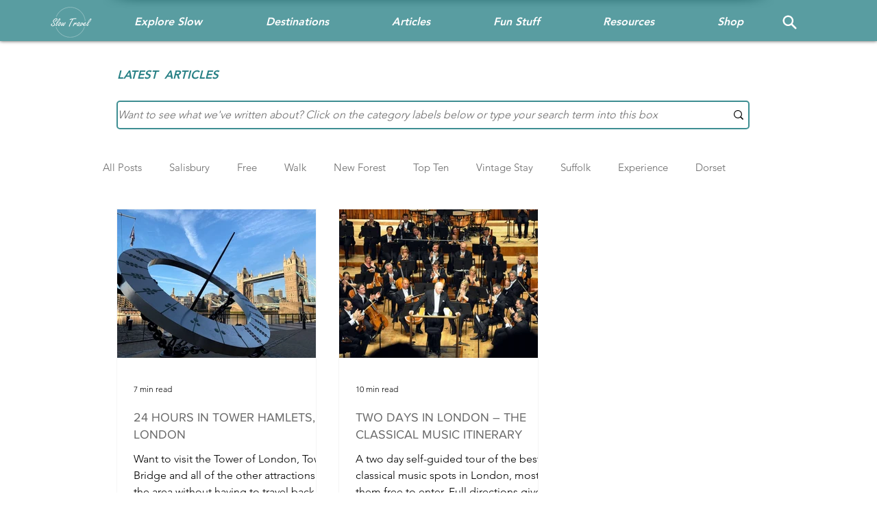

--- FILE ---
content_type: text/html; charset=utf-8
request_url: https://www.google.com/recaptcha/api2/aframe
body_size: 266
content:
<!DOCTYPE HTML><html><head><meta http-equiv="content-type" content="text/html; charset=UTF-8"></head><body><script nonce="7Tq0svluihbF0_a0zVwjcQ">/** Anti-fraud and anti-abuse applications only. See google.com/recaptcha */ try{var clients={'sodar':'https://pagead2.googlesyndication.com/pagead/sodar?'};window.addEventListener("message",function(a){try{if(a.source===window.parent){var b=JSON.parse(a.data);var c=clients[b['id']];if(c){var d=document.createElement('img');d.src=c+b['params']+'&rc='+(localStorage.getItem("rc::a")?sessionStorage.getItem("rc::b"):"");window.document.body.appendChild(d);sessionStorage.setItem("rc::e",parseInt(sessionStorage.getItem("rc::e")||0)+1);localStorage.setItem("rc::h",'1768819376339');}}}catch(b){}});window.parent.postMessage("_grecaptcha_ready", "*");}catch(b){}</script></body></html>